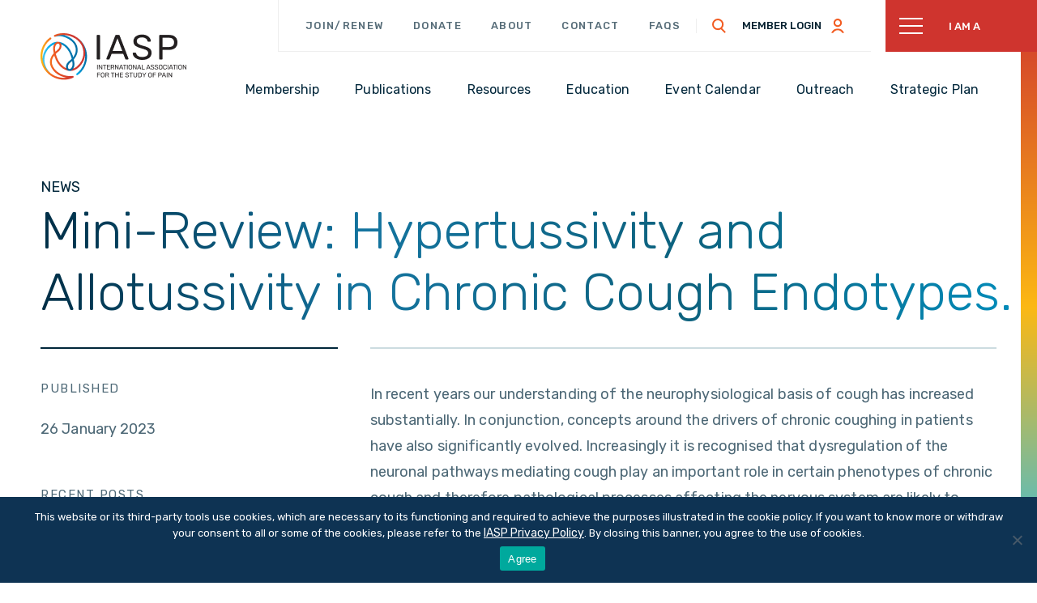

--- FILE ---
content_type: text/javascript
request_url: https://polo.feathr.co/v1/analytics/match/script.js?a_id=5a996f95674d36543f7b7727&pk=feathr
body_size: -596
content:
(function (w) {
    
        
    if (typeof w.feathr === 'function') {
        w.feathr('integrate', 'ttd', '6961e1772971db00021bd7f0');
    }
        
        
    if (typeof w.feathr === 'function') {
        w.feathr('match', '6961e1772971db00021bd7f0');
    }
        
    
}(window));